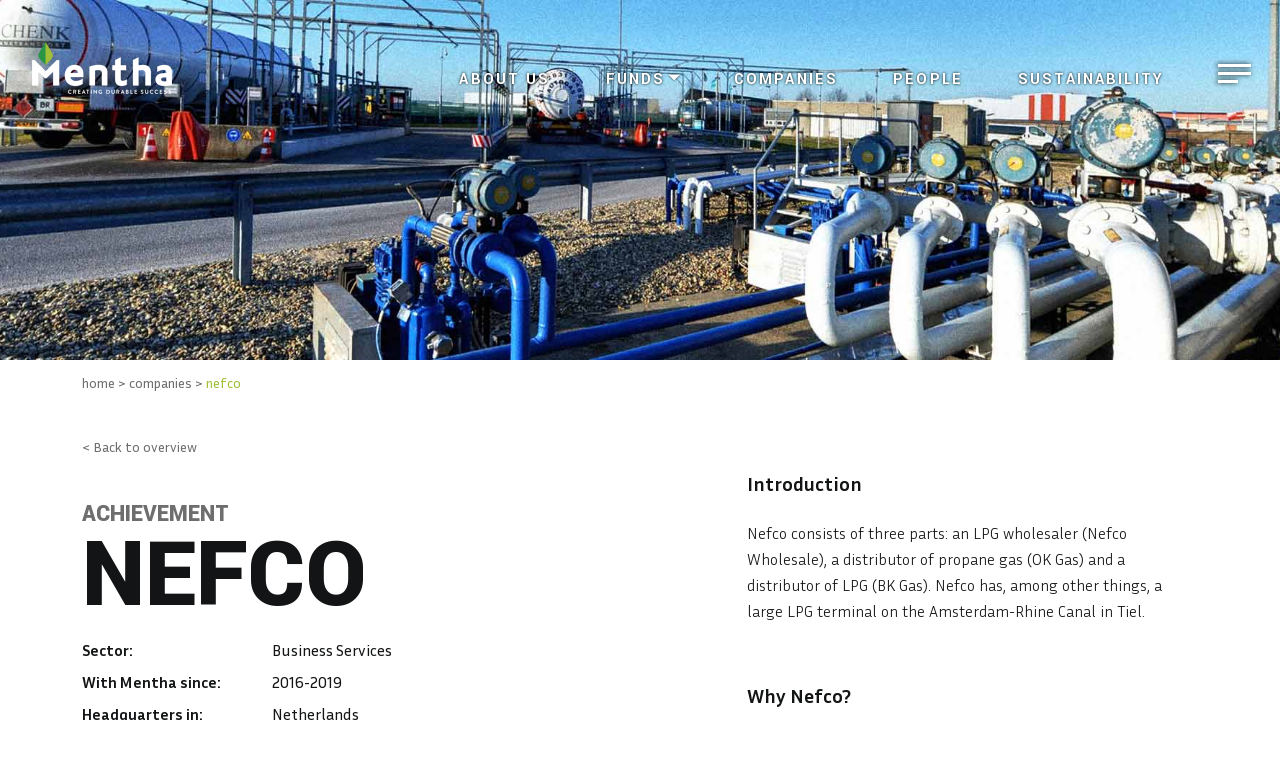

--- FILE ---
content_type: text/css; charset=utf-8
request_url: https://mentha.eu/wp-content/themes/mentha/css/theme.min.css
body_size: 7943
content:
@charset "UTF-8";body{line-height:1}nav ul{list-style:none}a{margin:0;padding:0;font-size:100%;vertical-align:baseline;background:0 0}::-moz-selection{background:#b3d4fc;text-shadow:none}::selection{background:#b3d4fc;text-shadow:none}*{outline:0!important}img{max-width:100%;height:auto}table{border-collapse:collapse;border-spacing:0}hr{display:block;height:1px;border:0;border-top:1px solid #131415;margin:1em 0;padding:0}input,select{vertical-align:middle}.nobr{white-space:nowrap}.tfn{transform:none!important}.pointer{cursor:pointer!important}.dbb{border:1px solid red!important}.square:before{content:"";display:block;padding-top:100%}.backnav-top a,.backnav-top a:hover{font-size:14px;color:#6e6e6e;text-decoration:none!important}.backnav-bottom a,.backnav-bottom a:hover{font-size:16px;font-weight:700;color:#a1bf34;text-decoration:none!important}@media (min-width:1400px){.container,.container-lg,.container-md,.container-sm,.container-xl,.container-xxl{max-width:1140px!important}}h1,h2,h3,h4,h5{font-family:Yantramanav,sans-serif!important;text-transform:uppercase!important;font-weight:900!important}h2.std{font-size:40px;text-transform:uppercase;font-weight:700;line-height:90%}h3.std{font-size:40px;text-transform:uppercase;font-weight:700;line-height:115%}@media (min-width:576px){h2.std{font-size:60px}}@media (min-width:768px){h2.std{font-size:70px}}@media (min-width:992px){h2.std{font-size:80px;font-weight:900!important}}p a{color:#289646!important;text-decoration:underline!important;font-weight:700!important}body{color:#131415!important;font-family:"Inria Sans",sans-serif!important;overflow-x:hidden}li,p{font-size:18px;line-height:165%;font-family:"Inria Sans",sans-serif;font-weight:300}@media (min-width:576px){li,p{font-size:16px}}#content li::marker{color:#a1bf34}.pos-rel{position:relative}.underline{text-decoration:underline}.lh-85{line-height:85%!important}.lh-100{line-height:100%!important}.fs-16{font-size:16px!important}.fs-18{font-size:15px!important}.fs-20{font-size:20px!important}.fs-24{font-size:20px!important;font-weight:900!important}.fs-30{font-size:30px!important}.fs-50{font-size:50px!important}.fs-70{font-size:40px!important;font-weight:900!important}.fs-100{font-size:50px!important;font-weight:900!important}.fw-300{font-weight:300!important}.fw-400{font-weight:400!important}.fw-900{font-weight:900!important}.text-menthablack{color:#131415}.text-antracit{color:#6e6e6e}.text-lightgreen{color:#a1bf34}.ff-hd{font-family:Yantramanav,sans-serif!important}.ff-bc{font-family:"Inria Sans",sans-serif}@media (min-width:576px){.fs-18{font-size:16px!important}.fs-24{font-size:21px!important}.fs-70{font-size:45px!important}.fs-100{font-size:60px!important}}@media (min-width:768px){.fs-18{font-size:17px!important}.fs-24{font-size:22px!important}.fs-70{font-size:50px!important}.fs-100{font-size:72px!important}}@media (min-width:992px){.fs-18{font-size:18px!important}.fs-24{font-size:23px!important}.fs-70{font-size:60px!important}.fs-100{font-size:85px!important}}@media (min-width:1200px){.fs-24{font-size:24px!important}.fs-70{font-size:70px!important}.fs-100{font-size:100px!important}}@media (max-width:575px){p{font-size:15px}.hero h1{font-size:10vw!important;font-weight:900!important}.fs-50{font-size:40px!important}.fs-30{font-size:25px!important}}.w-80{width:80%!important}.hr-container{display:flex}.hr-container .hr-line{width:100%;position:relative;top:-10px;border-bottom:1px solid rgba(0,0,0,.2)}.hr-container .mcr{width:30px}.hr-container .hr-icon{position:relative;top:11px;margin:0 60px}.home-duurzaamheid .hr-container .hr-line{border-bottom:1px solid rgba(255,255,255,.2)}.breadcrumbs{font-size:14px;color:#a1bf34}.breadcrumbs a,.breadcrumbs a:hover{color:#6e6e6e;text-decoration:none!important}.breadcrumbs span.sep{color:#6e6e6e}.backhoverscale{transition:all .4s}.backhoverscale:hover{background-size:120%}.bg-cover{background-repeat:no-repeat;background-position:center center;background-attachment:scroll;background-size:cover}.l1{font-family:Yantramanav,sans-serif;font-size:12vw;line-height:106%;text-align:left;font-weight:900}.l2{font-family:Yantramanav,sans-serif;color:#a1bf34;font-weight:900;font-size:16vw;line-height:88%;text-align:left}@media (min-width:576px){.text-sm-nowrap{white-space:nowrap!important}}@media (min-width:768px){.text-md-nowrap{white-space:nowrap!important}}@media (min-width:992px){.text-lg-nowrap{white-space:nowrap!important}}@media (min-width:1200px){.text-xl-nowrap{white-space:nowrap!important}}hr.hr-dark,hr.hr-light{opacity:1;background-color:transparent;border-color:#1f1f1f}hr.hr-light{border-color:#f1f1f1}.modal{z-index:10000000}.modal--close{position:absolute;right:15px;top:15px;z-index:5}.modal-dialog-scrollable .modal-body{overflow-x:hidden}.modal-backdrop{background-color:#131415}.modal-backdrop.show{opacity:.75}.modal-content{border-radius:0;border:0 none transparent}body.home #page{position:fixed;top:0;left:0;right:0;z-index:999}body:not(.home) #scroller{display:none}.hr-dots img{transform:none;width:120px;position:absolute;margin:0 auto;left:0;right:0}body.admin-bar.home #page{padding-top:46px}@media (min-width:783px){body.admin-bar.home #page{padding-top:32px}}#wpadminbar{position:absolute!important}button:focus{outline:0!important}.btn{font-family:Yantramanav,sans-serif!important;transition:unset;padding:12px 25px 10px 25px!important;text-transform:uppercase;letter-spacing:2.5px;font-weight:700!important;font-size:1.1rem!important;box-shadow:0 2px 10px 0 rgba(0,0,0,.15)}.btn-primary{background-color:#a1bf34!important;outline:0!important;border-radius:0!important;border:0!important;color:#fff!important;text-decoration:none!important}.btn-primary:hover{background-color:#8faa2c!important;border:0}.btn-primary:focus,.btn-primary:hover{box-shadow:none!important}.mt-3_5,.my-3_5{margin-top:2rem!important}.mb-3_5,.my-3_5{margin-bottom:2rem!important}.mt-6,.my-6{margin-top:4rem!important}.mb-6,.my-6{margin-bottom:4rem!important}.mt-7,.my-7{margin-top:5rem!important}.mb-7,.my-7{margin-bottom:5rem!important}.mt-8,.my-8{margin-top:6rem!important}.mb-8,.my-8{margin-bottom:6rem!important}.mt-9,.my-9{margin-top:7rem!important}.mb-9,.my-9{margin-bottom:7rem!important}.mt-10,.my-10{margin-top:8rem!important}.mb-10,.my-10{margin-bottom:8rem!important}.pt-6,.py-6{padding-top:4rem!important}.pb-6,.py-6{padding-bottom:4rem!important}.pt-7,.py-7{padding-top:5rem!important}.pb-7,.py-7{padding-bottom:5rem!important}.pt-8,.py-8{padding-top:6rem!important}.pb-8,.py-8{padding-bottom:6rem!important}.pt-9,.py-9{padding-top:7rem!important}.pb-9,.py-9{padding-bottom:7rem!important}.pt-10,.py-10{padding-top:8rem!important}.pb-10,.py-10{padding-bottom:8rem!important}@media (min-width:576px){.mt-sm-3_5,.my-sm-3_5{margin-top:2rem!important}.mb-sm-3_5,.my-sm-3_5{margin-bottom:2rem!important}.mt-sm-6,.my-sm-6{margin-top:4rem!important}.mb-sm-6,.my-sm-6{margin-bottom:4rem!important}.mt-sm-7,.my-sm-7{margin-top:5rem!important}.mb-sm-7,.my-sm-7{margin-bottom:5rem!important}.mt-sm-8,.my-sm-8{margin-top:6rem!important}.mb-sm-8,.my-sm-8{margin-bottom:6rem!important}.mt-sm-9,.my-sm-9{margin-top:7rem!important}.mb-sm-9,.my-sm-9{margin-bottom:7rem!important}.mt-sm-10,.my-sm-10{margin-top:8rem!important}.mb-sm-10,.my-sm-10{margin-bottom:8rem!important}.pt-sm-6,.py-sm-6{padding-top:4rem!important}.pb-sm-6,.py-sm-6{padding-bottom:4rem!important}.pt-sm-7,.py-sm-7{padding-top:5rem!important}.pb-sm-7,.py-sm-7{padding-bottom:5rem!important}.pt-sm-8,.py-sm-8{padding-top:6rem!important}.pb-sm-8,.py-sm-8{padding-bottom:6rem!important}.pt-sm-9,.py-sm-9{padding-top:7rem!important}.pb-sm-9,.py-sm-9{padding-bottom:7rem!important}.pt-sm-10,.py-sm-10{padding-top:8rem!important}.pb-sm-10,.py-sm-10{padding-bottom:8rem!important}}@media (min-width:768px){.mt-md-3_5,.my-md-3_5{margin-top:2rem!important}.mb-md-3_5,.my-md-3_5{margin-bottom:2rem!important}.mt-md-6,.my-md-6{margin-top:4rem!important}.mb-md-6,.my-md-6{margin-bottom:4rem!important}.mt-md-7,.my-md-7{margin-top:5rem!important}.mb-md-7,.my-md-7{margin-bottom:5rem!important}.mt-md-8,.my-md-8{margin-top:6rem!important}.mb-md-8,.my-md-8{margin-bottom:6rem!important}.mt-md-9,.my-md-9{margin-top:7rem!important}.mb-md-9,.my-md-9{margin-bottom:7rem!important}.mt-md-10,.my-md-10{margin-top:8rem!important}.mb-md-10,.my-md-10{margin-bottom:8rem!important}.pt-md-6,.py-md-6{padding-top:4rem!important}.pb-md-6,.py-md-6{padding-bottom:4rem!important}.pt-md-7,.py-md-7{padding-top:5rem!important}.pb-md-7,.py-md-7{padding-bottom:5rem!important}.pt-md-8,.py-md-8{padding-top:6rem!important}.pb-md-8,.py-md-8{padding-bottom:6rem!important}.pt-md-9,.py-md-9{padding-top:7rem!important}.pb-md-9,.py-md-9{padding-bottom:7rem!important}.pt-md-10,.py-md-10{padding-top:8rem!important}.pb-md-10,.py-md-10{padding-bottom:8rem!important}}@media (min-width:992px){.mt-lg-3_5,.my-lg-3_5{margin-top:2rem!important}.mb-lg-3_5,.my-lg-3_5{margin-bottom:2rem!important}.mt-lg-6,.my-lg-6{margin-top:4rem!important}.mb-lg-6,.my-lg-6{margin-bottom:4rem!important}.mt-lg-7,.my-lg-7{margin-top:5rem!important}.mb-lg-7,.my-lg-7{margin-bottom:5rem!important}.mt-lg-8,.my-lg-8{margin-top:6rem!important}.mb-lg-8,.my-lg-8{margin-bottom:6rem!important}.mt-lg-9,.my-lg-9{margin-top:7rem!important}.mb-lg-9,.my-lg-9{margin-bottom:7rem!important}.mt-lg-10,.my-lg-10{margin-top:8rem!important}.mb-lg-10,.my-lg-10{margin-bottom:8rem!important}.pt-lg-6,.py-lg-6{padding-top:4rem!important}.pb-lg-6,.py-lg-6{padding-bottom:4rem!important}.pt-lg-7,.py-lg-7{padding-top:5rem!important}.pb-lg-7,.py-lg-7{padding-bottom:5rem!important}.pt-lg-8,.py-lg-8{padding-top:6rem!important}.pb-lg-8,.py-lg-8{padding-bottom:6rem!important}.pt-lg-9,.py-lg-9{padding-top:7rem!important}.pb-lg-9,.py-lg-9{padding-bottom:7rem!important}.pt-lg-10,.py-lg-10{padding-top:8rem!important}.pb-lg-10,.py-lg-10{padding-bottom:8rem!important}}@media (min-width:1200px){.mt-xl-3_5,.my-xl-3_5{margin-top:2rem!important}.mb-xl-3_5,.my-xl-3_5{margin-bottom:2rem!important}.mt-xl-6,.my-xl-6{margin-top:4rem!important}.mb-xl-6,.my-xl-6{margin-bottom:4rem!important}.mt-xl-7,.my-xl-7{margin-top:5rem!important}.mb-xl-7,.my-xl-7{margin-bottom:5rem!important}.mt-xl-8,.my-xl-8{margin-top:6rem!important}.mb-xl-8,.my-xl-8{margin-bottom:6rem!important}.mt-xl-9,.my-xl-9{margin-top:7rem!important}.mb-xl-9,.my-xl-9{margin-bottom:7rem!important}.mt-xl-10,.my-xl-10{margin-top:8rem!important}.mb-xl-10,.my-xl-10{margin-bottom:8rem!important}.pt-xl-6,.py-xl-6{padding-top:4rem!important}.pb-xl-6,.py-xl-6{padding-bottom:4rem!important}.pt-xl-7,.py-xl-7{padding-top:5rem!important}.pb-xl-7,.py-xl-7{padding-bottom:5rem!important}.pt-xl-8,.py-xl-8{padding-top:6rem!important}.pb-xl-8,.py-xl-8{padding-bottom:6rem!important}.pt-xl-9,.py-xl-9{padding-top:7rem!important}.pb-xl-9,.py-xl-9{padding-bottom:7rem!important}.pt-xl-10,.py-xl-10{padding-top:8rem!important}.pb-xl-10,.py-xl-10{padding-bottom:8rem!important}}@media (min-width:1400px){.mt-xxl-3_5,.my-xxl-3_5{margin-top:2rem!important}.mb-xxl-3_5,.my-xxl-3_5{margin-bottom:2rem!important}.mt-xxl-6,.my-xxl-6{margin-top:4rem!important}.mb-xxl-6,.my-xxl-6{margin-bottom:4rem!important}.mt-xxl-7,.my-xxl-7{margin-top:5rem!important}.mb-xxl-7,.my-xxl-7{margin-bottom:5rem!important}.mt-xxl-8,.my-xxl-8{margin-top:6rem!important}.mb-xxl-8,.my-xxl-8{margin-bottom:6rem!important}.mt-xxl-9,.my-xxl-9{margin-top:7rem!important}.mb-xxl-9,.my-xxl-9{margin-bottom:7rem!important}.mt-xxl-10,.my-xxl-10{margin-top:8rem!important}.mb-xxl-10,.my-xxl-10{margin-bottom:8rem!important}.pt-xxl-6,.py-xxl-6{padding-top:4rem!important}.pb-xxl-6,.py-xxl-6{padding-bottom:4rem!important}.pt-xxl-7,.py-xxl-7{padding-top:5rem!important}.pb-xxl-7,.py-xxl-7{padding-bottom:5rem!important}.pt-xxl-8,.py-xxl-8{padding-top:6rem!important}.pb-xxl-8,.py-xxl-8{padding-bottom:6rem!important}.pt-xxl-9,.py-xxl-9{padding-top:7rem!important}.pb-xxl-9,.py-xxl-9{padding-bottom:7rem!important}.pt-xxl-10,.py-xxl-10{padding-top:8rem!important}.pb-xxl-10,.py-xxl-10{padding-bottom:8rem!important}}.menu__toggler{position:fixed;top:59px;right:28px;z-index:1044!important;height:28px;width:34px;outline:0;cursor:pointer;display:flex;align-items:center;transition:top .3s ease-in-out}.menu__toggler span,.menu__toggler span::after,.menu__toggler span::before{position:absolute;content:"";width:33px;height:3px;background-color:#fff;transition:all .3s cubic-bezier(.77,0,.175,1);-webkit-box-shadow:-1px 0 5px 0 #131415;box-shadow:-1px 0 5px 0 #131415}.menu__toggler span::before{top:-8px}.menu__toggler span::after{top:8px;width:20px}.menu__toggler.active span::after{width:33px}.menu__toggler.active>span{background-color:transparent!important;box-shadow:none}.menu__toggler.active>span::after,.menu__toggler.active>span::before{background-color:#131415;top:0;box-shadow:none}.menu__toggler.active>span::before{transform:rotate(-225deg)}.menu__toggler.active>span::after{transform:rotate(225deg)}.menu--logo{width:140px;position:relative;left:15px;top:9px}a.nav-link{font-family:"Inria Sans",sans-serif;color:#fff;text-transform:uppercase}.menu__backdrop{position:fixed;top:0;bottom:0;left:0;right:0;background-color:#131415;z-index:1043;visibility:collapse;opacity:0;transition:opacity .2s ease-in-out}@media (min-width:576px){.menu__backdrop.fading{visibility:visible}body.menu-open .menu__backdrop{visibility:visible;transition:opacity .4s ease-in-out;opacity:.75}}.menu{-webkit-box-shadow:-1px 0 7px 0 #a9a9a9;box-shadow:-1px 0 7px 0 #a9a9a9;right:-102%;padding:3px 33px 0 0;position:fixed;z-index:1044;top:0;bottom:0;background:#fff;width:100%;height:100%;transition:.3s right cubic-bezier(.77,0,.175,1);user-select:none}.menu.active{right:0}.menu ul{padding-top:115px;list-style-type:none;transition:padding-top .3s ease-in-out}.menu a{padding:8px 0;color:#131415!important;text-align:right;text-transform:uppercase;font-size:30px;font-weight:900;font-family:Yantramanav,sans-serif;line-height:1.5}.menu a.wpml-ls-item{padding:0!important}.menu li a:hover,.menu li.current-menu-item a{color:#a1bf34!important}.menu p{font-size:1.4rem;margin-bottom:1rem}@media (min-width:576px){.menu{width:420px}}@media (max-height:640px){.menu a{padding:4px 0}}@media (max-height:575px){.menu a{padding:2px 0}}@media (max-height:545px){.menu a{padding:0}}.topmenu_bar{position:fixed;z-index:1040;top:0;transition:all .3s ease-in-out;box-shadow:none;padding:35px 0 15px 0}#topmenu{position:absolute;top:59px;right:80px;z-index:1041;transition:top .3s ease-in-out;user-select:none}#topmenu li{display:inline-block;padding-right:20px}#topmenu li.current_page_item a{color:#a1bf34!important}#topmenu a{font-family:Yantramanav,sans-serif;letter-spacing:2.14px;color:#fff;text-decoration:none;font-weight:700!important;text-shadow:0 0 3px #000;transition:all .2s ease-in-out}#topmenu a:hover{color:#a1bf34!important}@media (max-width:1064px){#topmenu li{padding-right:0!important}}@media (max-width:950px){#topmenu{display:none!important}}.navbar-brand{position:relative;display:inline-block;margin:7px auto 0 20px;background-position:left top}.navbar-brand,.navbar-brand::after,.navbar-brand::before{width:140px;height:52px;background-repeat:no-repeat;background-size:140px auto;background-image:url(../img/logo_mentha_280lwb.png)}.navbar-brand::after,.navbar-brand::before{content:"";position:absolute;left:0;top:0;opacity:1;transition:opacity .3s ease-in-out}.navbar-brand::before{background-position:left center}.navbar-brand::after{background-position:left bottom;opacity:0}body.menu-sticky .navbar-brand::before{opacity:0}body.menu-sticky .navbar-brand::after{opacity:.55}@media (min-width:576px){.navbar-brand{margin-left:32px}}@media (min-width:1300px){.navbar-brand{margin-left:75px}}body.menu-sticky .topmenu_bar{padding-top:2px!important;background-color:#fff;box-shadow:0 2px 4px 0 rgba(0,0,0,.2)}body.menu-sticky #topmenu,body.menu-sticky .menu__toggler{top:26px}body.menu-sticky #topmenu a{color:#000;text-shadow:none}body.menu-sticky .menu__toggler span,body.menu-sticky .menu__toggler span::after,body.menu-sticky .menu__toggler span::before{-webkit-box-shadow:none;box-shadow:none;background-color:#000}body.menu-sticky .menu ul{padding-top:82px}#flags_language_selector img{margin:0;border:0}#menu-item-dropdown-wpml-ls-2-nl{display:none!important}#menu-item-dropdown-wpml-ls-2-en{display:none!important}.hero{position:relative;overflow:hidden!important;height:360px}.hero video{position:absolute;left:50%;top:50%;min-width:100%;min-height:100%;-webkit-transform:translate(-50%,-50%);-moz-transform:translate(-50%,-50%);-ms-transform:translate(-50%,-50%);transform:translate(-50%,-50%);width:100%;object-fit:cover;object-position:center center;z-index:0}.hero--inner{position:absolute}.hero .hero--streamer{width:80%;max-width:900px}.hero h1{font-size:65px;text-transform:uppercase}@media (max-width:575px){.hero--inner{padding:0!important}}@media (max-width:991px){.hero{height:300px}}@media (min-width:576px){body.home .hero{height:550px}}.vimeo-container{padding:0;width:100%;height:100%;overflow:hidden;position:relative}iframe{box-sizing:border-box;width:177.77777778vh;height:calc(56.25vw + 10px);min-width:100%;min-height:calc(100% + 10px);position:absolute;left:50%;top:auto;bottom:-10px;transform:translateX(-50%)}.btn_hero_scrolldown{position:relative;margin-top:-16px;text-align:center}.btn_hero_scrolldown img{width:70px}@keyframes move{25%{opacity:1 translateY(10px)}33%{opacity:1;transform:translateY(30px)}67%{opacity:1;transform:translateY(40px)}100%{opacity:1;transform:translateY(45px)}}body.single-vacancies .hero{-webkit-filter:grayscale(100%);filter:grayscale(100%)}section.section-home-cases-overview .case{position:relative;cursor:pointer;overflow:hidden}section.section-home-cases-overview .case p{line-height:150%}section.section-home-cases-overview .case h2{font-size:40px;font-weight:700;line-height:85%;text-transform:uppercase}section.section-home-cases-overview .case:nth-child(even) .btn-primary{background-color:#fff!important;color:#000!important;border:2px solid #fff!important}section.section-home-cases-overview .case:nth-child(even) .btn-primary:hover{background-color:transparent!important;color:#fff!important;border:2px solid #fff!important}section.section-home-cases-overview .case:nth-child(odd) .btn{background-color:transparent!important;color:#fff!important;border:2px solid #fff!important}section.section-home-cases-overview .case:nth-child(odd) .btn:hover{background-color:#fff!important;color:#000!important;border:2px solid #fff!important}section.section-home-cases-overview .case .caseback{position:relative}section.section-home-cases-overview .case .caseback::before{content:"";position:absolute;left:0;right:0;top:0;bottom:0;background:linear-gradient(0deg,rgba(0,0,0,.9) 0,rgba(0,0,0,0) 75%)}section.section-home-cases-overview .case .caseback .container{position:relative}section.section-home-cases-overview .section-home-cases-overview-case-info-container{height:150px}section.section-home-cases-overview .section-home-cases-overview-case-info-container h2{font-size:40px;margin:0;font-weight:900}@media (min-width:576px){section.section-home-cases-overview .section-home-cases-overview-case-info-container{height:300px}section.section-home-cases-overview .section-home-cases-overview-case-info-container h2{font-size:60px}}@media (min-width:768px){section.section-home-cases-overview .section-home-cases-overview-case-info-container h2{font-size:60px}}@media (min-width:992px){section.section-home-cases-overview .section-home-cases-overview-case-info-container{height:500px}section.section-home-cases-overview .section-home-cases-overview-case-info-container h2{font-size:118px}}#keyword{border:1px solid #ccc;border-width:0 0 1px 0;width:250px;max-width:calc(100% - 25px)}#search{position:relative;left:0;cursor:pointer}#search img{width:20px;height:20px;position:relative;top:1px}#content_cases{min-height:500px;margin:3rem auto 3rem auto}.cases-container{margin-bottom:3rem;padding-bottom:3rem;border-bottom:1px solid rgba(0,0,0,.2)}.cases-container:last-child{border-bottom:0}.cases-container .cases-container--image{height:200px!important}.cases-container .col-left{text-align:left!important;order:2}.cases-container .col-left .btn,.cases-container .col-left .cases-container--button{text-align:center}.cases-container .col-right{text-align:left!important;order:1}.single-companies .company-info a{color:#a1bf34}.company-content strong{font-weight:700!important;font-size:20px;padding-bottom:8px;display:inline-block}.filters-cases-row{user-select:none}.filters-cases-menus{position:relative}.filters-cases{display:flex;flex-wrap:wrap}.filter-dd{position:relative;overflow:visible}.filter-dd>div{border:1px solid rgba(0,0,0,.15);box-shadow:0 2px 4px 0 rgba(0,0,0,.2);padding:10px;background-color:#fff;position:absolute;min-width:200px;left:20px;top:35px;display:none;z-index:999}.filters-cases-sort #dd_company_sort{left:auto;right:0;min-width:50px}.filters-cases-menus.filtershow-1>.filters-cases>div:nth-child(1)>div,.filters-cases-menus.filtershow-2>.filters-cases>div:nth-child(2)>div,.filters-cases-menus.filtershow-3>.filters-cases>div:nth-child(3)>div,.filters-cases-menus.filtershow-4>.filters-cases>div:nth-child(4)>div,.filtershow-sort .filters-cases-sort #dd_company_sort{display:block}.filters-cases-row button{position:relative;border:0 none transparent;background-color:transparent;display:block;color:#131415;font-size:18px;transition:color .1s ease-in-out;padding:10px;width:100%;text-align:left;white-space:nowrap;line-height:1.5}.filters-cases-row button:focus,.filters-cases-row button:hover{color:#a1bf34!important}.filters-cases-row button.dd-toggle{padding:0 40px 0 0}.filters-cases-row button.dd-toggle:not(.dd-toggle-top)::after{top:9px}.filters-cases-row button.dd-toggle.filtered::after{top:3px;right:3px}.filters-cases-row button.dd-back::after,.filters-cases-row button.dd-toggle::after{content:"";position:absolute;left:auto;right:10px;top:19px;width:8px;height:8px;border:2px solid #a1bf34;border-width:0 0 2px 2px;transform:rotate(-45deg)}.filters-cases-row.filters-cases-sort button.sel{color:#a1bf34!important}button.dd-toggle.dd-toggle-sort::after,button.dd-toggle.dd-toggle-top::after{right:0}button.dd-toggle.dd-toggle-sort{text-decoration:underline;color:#a1bf34!important}button.dd-toggle>span{display:block;transition:color .1s ease-in-out}button.dd-toggle.filtered>span{color:#131415!important}button.dd-toggle.filtered>span:hover{color:#a1bf34!important}button.dd-toggle.filtered::after{content:"✖";top:3px;transform:rotate(0);border-width:0;font-size:16px}.filters-cases-menus button.sel{color:#a1bf34!important}.filters-cases-menus button.dd-back{font-weight:700;text-align:center;border-bottom:1px solid rgba(0,0,0,.3);padding:10px;margin-bottom:5px;display:none}.filters-cases-menus button.dd-back::after{border-width:2px 0 0 2px;left:10px;top:21px;right:auto}.filters-cases-menus.filtershow-1>.filters-cases>div:nth-child(1)>button.dd-toggle:not(.filtered)::after,.filters-cases-menus.filtershow-2>.filters-cases>div:nth-child(2)>button.dd-toggle:not(.filtered)::after,.filters-cases-menus.filtershow-3>.filters-cases>div:nth-child(3)>button.dd-toggle:not(.filtered)::after,.filters-cases-menus.filtershow-4>.filters-cases>div:nth-child(4)>button.dd-toggle:not(.filtered)::after,.filters-cases-mobile:not(.filtershow-no) button.dd-toggle::after,.filtershow-sort .filters-cases-sort button.dd-toggle::after{border-width:2px 2px 0 0;top:13px}.filters-cases-mobile button.dd-toggle::after{top:10px}.filters-cases-row.filters-cases-sort #dd_company_sort button{padding:10px;text-align:center}#dd_company_sort button.sel{pointer-events:none!important}.filters-cases-sort span{font-size:18px;display:inline-block;padding-right:5px}.filters-active{text-align:center;display:flex;flex-direction:column}.filters-active button{display:inline-block;width:auto;align-self:center;padding:5px 25px 5px 5px;color:#a1bf34!important}.filters-active button::after{content:"✖";position:absolute;left:auto;right:0;top:7px;font-size:16px;color:#131415!important;transition:color .1s ease-in-out}.filters-active button:hover::after{color:#a1bf34!important}@media (max-width:767px){.filters-cases{display:block;position:absolute;width:auto;left:10px;right:10px;top:0;padding:0;z-index:999}.filters-cases-row.filters-cases-menus button{white-space:normal}.filters-cases-menus.filtershow-0>.filters-cases{border:1px solid rgba(0,0,0,.15);box-shadow:0 2px 4px 0 rgba(0,0,0,.2);padding:10px;background-color:#fff}.filters-cases-menus>button.dd-toggle{display:block;padding:0 40px 0 0!important;width:100%;text-align:left;white-space:nowrap}.filters-cases-menus>button.dd-toggle:not(.filtered)::after{top:21px;border-width:0 2px 2px 0}.filters-cases-menus>button.dd-toggle.filtered::after{right:12px;top:13px}.filters-cases-menus:not(.filtershow-0) .dd-toggle{display:none!important}.filters-cases-menus button.dd-back{display:block}button.dd-toggle>span{padding:10px 0 10px 10px}.filter-dd>div:not(#dd_company_sort){width:auto;left:0;right:0;top:0}.col-auto.filters-cases-sort{width:100%;text-align:center;margin-top:30px}.col-auto.filters-cases-sort span{font-weight:700;display:block;text-align:center}#dd_company_sort{display:flex;flex-wrap:wrap;position:relative;top:0;border:0 none transparent;box-shadow:none;margin-top:5px;z-index:1}#dd_company_sort button{white-space:nowrap;width:auto;display:inline-block;padding:0 15px 0 15px;line-height:1.2}#dd_company_sort button:not(:last-child){border-right:1px solid rgba(0,0,0,.3)}#dd_company_sort button:first-child{padding-left:0}#dd_company_sort button:last-child{padding-right:0}.dd-toggle-sort{display:none!important}}@media (min-width:768px){.cases-container .col-left .cases-container--button{text-align:inherit}.cases-container:nth-child(even) .col-left{order:2;text-align:right!important}.cases-container:nth-child(even) .col-right,.cases-container:nth-child(odd) .col-left{order:1}.cases-container:nth-child(odd) .col-right{order:2}.cases-container .cases-container--image{height:100%!important}#content_cases{margin:4rem auto 4rem auto}.row.cases-container{margin-bottom:4rem;padding-bottom:4rem}.filter-dd:not(:last-child){margin-right:40px}.filters-cases-menus button.dd-toggle{padding:0 20px 0 0;margin-bottom:5px}.filters-cases-menus button.dd-toggle::after{right:0}.filters-cases-mobile{display:none}#dd_company_sort button{text-align:center}.filters-active{display:none}}@media (min-width:992px){#content_cases{margin:6rem auto 6rem auto}.row.cases-container{margin-bottom:6rem;padding-bottom:6rem}}.cat{text-transform:uppercase}.cat.active{color:#289646!important}.cat.achievement{color:#6e6e6e!important}@media (min-width:768px){.section-team div[class^=col]{padding:5px}}.btn-contributions,.btn-teammember{margin-bottom:15px;padding:5px!important;position:relative;transition:all .3s linear;cursor:pointer}.btn-contributions img,.btn-teammember img{width:100%}.btn-teammember.mentha::after{content:"";display:block;position:absolute;width:60px;height:60px;top:0;left:auto;right:0;z-index:10;background-color:#fff;text-align:center;background-repeat:no-repeat;background-position:center center;background-image:url(../img/icons/icon_mentha.png);background-size:20px auto}.btn-teammember h3{font-size:20px;position:absolute;z-index:9;left:20px;right:20px;top:auto;bottom:5px;padding:15px 10px 15px 10px!important;margin:0;text-transform:uppercase;text-align:center;background-color:#fff;color:#000}.btn-teammember.btn-moreinfo>a{display:block;text-decoration:none!important;text-align:center;font-size:26px;font-weight:300;line-height:1.3;color:#fff;background-color:#289646;padding:30px 15px 110px 15px;margin:0}.btn-teammember.btn-moreinfo>a>span{background-color:#fff;color:#000;font-size:16px;font-weight:700;display:block;padding:10px 30px 10px 30px;position:absolute;top:auto;bottom:40px;left:50%;transform:translateX(-50%);white-space:nowrap}@media (max-width:575px){#teammembers .container{max-width:340px!important}}@media (min-width:576px){.btn-contributions,.btn-teammember{margin-bottom:0}.btn-teammember h3{left:5px;right:5px;top:5px;padding:20px 10px 20px 10px!important;background-color:rgba(0,0,0,.3);color:#fff;opacity:0;transition:opacity .2s ease-in-out;display:flex;justify-content:center;align-items:flex-end;z-index:11}.btn-teammember img{transition:filter .2s ease-in-out;-webkit-filter:grayscale(0);-moz-filter:grayscale(0);filter:grayscale(0)}.btn-teammember:hover h3{opacity:1}.btn-teammember:hover img{-webkit-filter:grayscale(100%);-moz-filter:grayscale(100%);filter:grayscale(100%)}.btn-teammember.btn-moreinfo>a{font-size:21px;position:absolute;left:5px;right:5px;top:5px;bottom:5px;padding-bottom:30px}.btn-teammember.btn-moreinfo::before{content:"";display:block;padding-top:calc(100% - 10px)}}@media (min-width:1200px){.btn-teammember.btn-moreinfo>a{font-size:26px}}.btn.dropdown-toggle{box-shadow:none!important;text-transform:none;padding:0 2px 0 0!important;color:#131415!important;font-family:"Inria Sans",sans-serif!important;font-size:18px!important;font-weight:400!important;letter-spacing:normal}.btn.dropdown-toggle::after{width:8px;height:8px;border:2px solid #a1bf34;border-width:0 2px 2px 0;transform:rotate(45deg);vertical-align:.1em}.btn.dropdown-toggle.show::after{border-width:2px 0 0 2px;vertical-align:-.1em}.dropdown-menu{border-radius:0;box-shadow:0 2px 4px 0 rgba(0,0,0,.2);width:250px;margin-left:20px!important;padding:10px}.dropdown-menu li{padding:10px 10px 10px 10px}.dropdown-menu li a{color:#131415;text-decoration:none!important;font-size:18px;transition:color .1s ease-in-out}.dropdown-menu li a.active,.dropdown-menu li a:hover{color:#a1bf34!important}.dropdown-menu li:first-child a{position:relative;display:inline-block;overflow:visible;padding-right:20px}.dropdown-menu li:first-child a::after{content:"";display:block;background-repeat:no-repeat;background-position:center center;background-image:url(../img/icons/icon_mentha.png);background-size:14px auto;position:absolute;left:auto;right:0;top:-1px;width:14px;height:21px}@media (min-width:576px){.dropdown-menu{flex-direction:row!important;flex-wrap:wrap;width:500px}.dropdown-menu.show{display:flex!important}.dropdown-menu li{width:50%}}section.section-investeringsportfolio p{font-weight:0}.section-investeringsportfolio-logos .col{text-align:center}.section-investeringsportfolio-logos .col>a{display:inline-block;margin:auto;max-width:250px}.section-investeringsportfolio-logos .col>a>img{-webkit-filter:grayscale(100%);-moz-filter:grayscale(100%);filter:grayscale(100%);transition:filter .2s ease-in-out}.section-investeringsportfolio-logos .col>a:hover>img{-webkit-filter:grayscale(0);-moz-filter:grayscale(0);filter:grayscale(0)}.section-streamer h2{font-size:40px;font-weight:500}.section-streamer h3{font-size:20px;font-weight:300}@media (min-width:576px){.section-streamer h2{font-size:60px}.section-streamer h3{font-size:30px}}section.section-fullwidthimage{height:200px!important}@media (min-width:576px){section.section-fullwidthimage{height:300px!important}}@media (min-width:992px){section.section-fullwidthimage{height:350px!important}}.section-onsteam--container{position:relative}.section-onsteam p{color:#6e6e6e}.news-lead .news-lead--inner{position:absolute;background-color:#fffbfb;display:inline-block;padding:20px;bottom:0;right:0;width:50%;overflow:hidden}.news-lead .news-lead--container{height:600px;position:relative}.news-lead--inner-excerpt{overflow:hidden;display:-webkit-box;-webkit-line-clamp:5;-webkit-box-orient:vertical}@media (max-width:767px){.news-lead--inner-excerpt{display:none}}#newsfilter{line-height:200%}#newsfilter .meer,#newsfilter .sort,#newsfilter .year{cursor:pointer!important}#newsfilter .fw-bolder{color:#a1bf34;position:relative}#newsfilter .fw-bolder:before{content:">";color:#a1bf34;font-weight:700;position:absolute;left:-15px;top:-1px}#newsfilter span.fw-bolder:before{top:-8px}#content_newsitems a{color:#131415;text-decoration:none!important}.newscontainer{padding:15px!important}@media (min-width:768px){.newscontainer{padding:0 15px!important}}.section-introbasic p{color:#131415}.section-headerandtext h2 br{display:none!important}@media (min-width:769px){.section-headerandtext h2 br{display:block!important}}section.section-contact h3{color:#131415}section.section-contact h4{font-size:18px;text-transform:unset!important;color:#a1bf34}section.section-contact p:last-child{margin:0}.vacancydetails{color:#131415}section.section-footer{overflow:hidden;background-color:#6e6e6e}section.section-footer .section-footer-address-container{color:#fff;font-family:"Inria Sans",sans-serif;letter-spacing:.5px;line-height:280%;font-weight:300}section.section-footer a{color:#fff;text-decoration:none!important}section.section-footer .section-footer-links{background-color:#131415}section.section-footer .section-footer-links a{color:#fff!important;font-family:"Inria Sans",sans-serif;font-size:14px!important;font-weight:400!important;text-decoration:none!important;letter-spacing:.44px}section.section-footer .section-footer-links a:first-child{padding-right:10px}section.section-footer .section-footer-links a:last-child{padding-left:10px}section.section-footer .section-footer-links a:hover{text-decoration:underline!important}section.section-footer .section-footer-links ul{padding:0;margin:0}section.section-footer .section-footer-links ul li{display:inline-block}section.section-footer .section-footer--logo{width:200px}@media (max-width:575px){.section-footer .row:last-child{margin:0 -32px 0 -32px}}section.container-footer-info{background-color:#1f1f1f}.footer-info{color:#fff;background-color:#1f1f1f}.footer-info h3{text-transform:none!important}.footer-info h4{font-size:18px;text-transform:none!important;color:#a1bf34}.footer-info p{line-height:180%}.footer-info.footer-info i.fa{font-size:20px;margin-right:15px}.footer-info a:focus{color:#a1bf34!important}.footer-info-sitemap{padding-left:40px;line-height:180%}.footer-info-sitemap ul{padding:0;list-style-type:none}.footer-info-sitemap a{color:#fff;text-transform:none!important;padding:0!important}.footer-address a{font-weight:400!important}.footer-address a,.footer-info a{color:#fff!important;text-decoration:none!important}.footer-address a:hover,.footer-info a:hover{text-decoration:underline!important}@media (max-width:992px){.footer-info p{font-size:14px!important}}@media (max-width:768px){.footer-info p{font-size:15px!important}}.teammember-container .nav-pills .nav-link{background-color:#e9e9e9!important;padding:5px 20px 6px 20px;color:#6e6e6e;border-radius:5px 5px 0 0}.teammember-container .nav-pills .nav-link.active{background-color:#289646!important;border-color:#289646!important;color:#fff}.teammember-container .nav-pills li.nav-item{margin-right:9px}.teammember-container .nav-pills li.nav-item:first-child .nav-link{border-left-width:1px}.teammember-container #pills-tab{border-bottom:1px solid #e9e9e9}.teammember-container .cst{display:flex;flex-wrap:wrap}.teammember-container .cst strong{width:100%}.teammember-container .cst a{color:#6e6e6e;line-height:1.5}.teammember-container .cst a:not(:last-child){margin-right:20px}.teammember-container .tab-content{height:150px;overflow-y:auto}.teammember-container .tab-pane{line-height:1.5;font-weight:300!important}@media (max-width:480px){.teammember-container #pills-tab{border:0}.teammember-container #pills-tab li.nav-item{margin-right:0;display:block;width:100%}.teammember-container .nav-pills .nav-link{border-width:0 1px 1px 1px;width:100%;margin-bottom:5px}.teammember-container .nav-pills li.nav-item:first-child .nav-link{border-top-width:1px}}.teammember-container--socials a{display:inline-block;margin-right:17px;width:30px;height:30px;background-repeat:no-repeat;background-position:center center;background-size:30px 30px}.teammember-container--socials a:last-child{margin-right:0}.teammember-container--socials a.icon-twitter{background-image:url(../img/icons/icon_twitter.png)}.teammember-container--socials a.icon-instagram{background-image:url(../img/icons/icon_instagram.png)}.teammember-container--socials a.icon-linkedin{background-image:url(../img/icons/icon_linkedin.png)}.teammember-container--socials a.icon-mail{background-image:url(../img/icons/icon_mail.png)}.accordion-button{padding:0;font-size:24px}.accordion-button::before{content:"\f146";font-family:FontAwesome;color:#289646;background-image:none;padding-right:12px;top:-1px;position:relative}.accordion-button.collapsed::before{content:"\f0fe"}.accordion-button::after{content:none!important}.accordion-button:not(.collapsed){color:#131415;background:0 0;box-shadow:none}.accordion-button:focus{border:none;outline:0;box-shadow:none}.accordion-header{margin:16px 0}.accordion-body{padding:0 0 2px 34px}.accordion-item{border:0;margin:20px 0;border-bottom:1px solid #ccc}[class*=onshow-]{transform-origin:center center;transition:transform 1s ease-in-out}.onshow-flipleft{transform-origin:right center;transform:rotateY(-90deg)}.onshow-flipright{transform-origin:left center;transform:rotateY(90deg)}.onshow-flipy{transform-origin:center center;transform:rotateY(360deg)}.onshow-flipleft.shown,.onshow-flipright.shown,.onshow-flipy.shown{transform:rotateY(0)}.onshow-flipup{transform-origin:center bottom;transform:rotateX(-90deg)}.onshow-flipdown{transform-origin:center top;transform:rotateX(90deg)}.onshow-flipx{transform-origin:center center;transform:rotateX(360deg)}.onshow-flipdown.shown,.onshow-flipup.shown,.onshow-flipx.shown{transform:rotateX(0)}.onshow-moveright-20{transform:translateX(-20px)}.onshow-moveleft-20{transform:translateX(20px)}.onshow-moveup-20{transform:translateY(20px)}.onshow-movedown-20{transform:translateY(-20px)}.onshow-moveright-40{transform:translateX(-40px)}.onshow-moveleft-40{transform:translateX(40px)}.onshow-moveup-40{transform:translateY(40px)}.onshow-movedown-40{transform:translateY(-40px)}.onshow-revealleft{position:relative;display:inline-block}.onshow-revealleft::after{content:"";position:absolute;top:0;bottom:0;left:0;right:0;display:block;background-color:#fff;transition:left 1s linear}.onshow-revealleft.shown::after{left:100%}[class*=onshow-move].shown{transform:none!important}.teamimages{position:relative}.teamimages div{max-width:100%}.teamimages div:first-child{padding:0 0 15px 40px}.teamimages div:nth-child(2){padding:0 40px 0 0}.teamimages img{max-width:100%;transform-origin:center center;transition:transform 1s ease-in-out}.teamimages img:first-child{margin-right:15px}.teamimages1{transform:translate(-30px,-30px)}.teamimages2{transform:translate(0,-30px)}.teamimages3{transform:translate(30px,-30px);margin-left:15px}.teamimages4{transform:translate(-30px,30px)}.teamimages5{transform:translate(0,30px)}.teamimages6{transform:translate(30px,30px);margin-left:15px}.teamimages div.shown>img{transform:none!important}.teampanel{background-color:#fff;text-align:center;padding-top:60px}.teampanel a{text-decoration:none!important;color:#fff!important}.teampanel>p:first-child{font-size:18px;font-weight:700;color:#131415}@media (max-width:765px){.teamimages div:first-child{padding:0 40px 15px 0}.teamimages div:nth-child(2){padding:0 0 0 20px}.teamimages3,.teamimages4{display:none}.teamimages1,.teamimages6{width:118px}.teamimages2{width:180px;transform:translate(30px,-30px)}.teamimages5{width:158px;transform:translate(-30px,30px)}}@media (min-width:768px){.teamimages1,.teamimages6{width:25%}.teamimages2,.teamimages5{width:38%}.teamimages3,.teamimages4{width:19%}.teampanel{z-index:2;position:absolute;top:50%;left:50%;transform:translate(-50%,-50%);width:360px;padding:34px 40px;-webkit-box-shadow:0 0 26px 0 rgba(0,0,0,.75);-moz-box-shadow:0 0 26px 0 rgba(0,0,0,.75);box-shadow:0 0 26px 0 rgba(0,0,0,.75)}}#teammembers{opacity:1}#teammembers .row{margin-left:-5px;margin-right:-5px}#teammembers.loading{transition:opacity .5s ease-in-out;opacity:0}#teammembers.loaded .btn-teammember:not(.shown),#teammembers.loading .btn-teammember{pointer-events:none}#teammembers.loaded .btn-teammember{opacity:0;transition:opacity .5s ease-in-out}#teammembers.loaded .btn-teammember.shown{opacity:1}section.section-page-intro{margin-top:90px}.section-page-intro--title-container{position:relative;left:0;padding-right:14vw;z-index:5}.section-page-intro--image-container{width:70%;height:auto;margin-top:20px}.section-page-intro--image-top{height:auto;max-width:75%}.l1{font-size:12vw}.l2{font-size:16vw}.section-page-intro--content{margin-top:25px}body.home .section-page-intro--image-container{margin-top:-5vw}@media (min-width:576px){.l1{font-size:45px}.l2{font-size:60px}section.section-page-intro{margin-top:30px}.section-page-intro--title-container{padding-right:0;margin-top:70px}body.home .section-page-intro--title-container{margin-top:30px}body.home .section-page-intro--image-container{margin-top:-20px}.section-page-intro--image-container{width:75%;height:auto}.section-page-intro--content{margin-top:105px}}@media (min-width:768px){.section-page-intro--title-container{left:-20px;margin-top:90px}body.home .section-page-intro--title-container{margin-top:60px}.section-page-intro--content{margin-top:125px}}@media (min-width:992px){.l1{font-size:70px}.l2{font-size:85px}.section-page-intro--title-container{margin-top:120px}body.home .section-page-intro--title-container{margin-top:70px}body.home .section-page-intro--image-container{margin-top:-28px}.section-page-intro--content{margin-top:155px}}@media (min-width:1200px){.l1{font-size:80px}.l2{font-size:95px}.section-page-intro--title-container{margin-top:160px}body.home .section-page-intro--title-container{margin-top:85px}body.home .section-page-intro--image-container{margin-top:-32px}.section-page-intro--content{margin-top:175px}}@media (min-width:1400px){.l1{font-size:90px}.l2{font-size:105px}body.home .section-page-intro--title-container{margin-top:75px}body.home .section-page-intro--image-container{margin-top:-35px}}.section-streamer .col>div{border:1px solid #f1f1f1;border-width:1px 0 1px 0}@media (min-width:576px){h2.std{font-size:45px}}@media (min-width:768px){h2.std{font-size:50px}.section-headerandtext h2{padding-left:40px}}@media (min-width:992px){h2.std{font-size:60px}.section-headerandtext h2{padding-left:54px}}@media (min-width:1200px){h2.std{font-size:70px}.section-headerandtext h2{padding-left:64px}}@media (min-width:1400px){h2.std{font-size:80px}}.section-dynamic-intro h5{font-weight:700}.section-dynamic-intro div>p:last-child{margin-bottom:0}.section-dynamic-intro img{max-width:100%}.section-dynamic-intro--title-container{position:relative;left:0;white-space:nowrap}@media (min-width:576px){.section-dynamic-intro .col-12:first-child{padding-right:20px}.section-dynamic-intro .col-12:last-child{padding-left:20px}}@media (min-width:768px){.section-dynamic-intro--title-container{left:-20px}.section-dynamic-intro .col-12:first-child{padding-right:25px}.section-dynamic-intro .col-12:last-child{padding-left:25px}}@media (min-width:992px){.section-dynamic-intro--title-container{left:-60px}.section-dynamic-intro .col-12:first-child{padding-left:62px;padding-right:20px}.section-dynamic-intro .col-12:last-child{padding-left:70px}}@media (min-width:1200px){.section-dynamic-intro--title-container{left:-80px}.section-dynamic-intro .col-12:first-child{padding-left:72px;padding-right:30px}.section-dynamic-intro .col-12:last-child{padding-left:90px}}@media (max-width:575px){.container,.container-fluid:not(.topmenu_bar){padding-left:20px;padding-right:20px}}.gfield_label{font-weight:900;color:#000!important;text-transform:uppercase}.gform_wrapper.gravity-theme .gfield{margin-bottom:20px}.gform_wrapper.gravity-theme .gfield input.large{border-top:0;border-right:0;border-left:0;border-bottom:1px solid #ccc}.gform_wrapper.gravity-theme .gfield textarea.large{height:95px!important}.gform_wrapper.gravity-theme .gfield_description{font-size:12px!important}.gform_wrapper.gravity-theme .gfield-choice-input+label{color:#666}.gform_wrapper .gfield_error [aria-invalid=true]{border-top:0!important;border-right:0!important;border-left:0!important;border-bottom:1px solid #ccc!important}.gform_wrapper .validation_message{border:0!important;padding:0!important}.ginput_container_textarea textarea{border-top:0;border-right:0;border-left:0;border-bottom:1px solid #ccc}.ginput_container_radio{accent-color:#289646}.gfield_radio label{text-transform:lowercase!important}.gform_button{margin-top:20px;color:#fff;background-color:#a1bf34!important;outline:0!important;border-radius:0!important;border:0!important;font-family:Yantramanav,sans-serif!important;transition:unset;padding:12px 25px 10px 25px!important;text-transform:uppercase;letter-spacing:2.5px;font-weight:700!important;font-size:1.1rem!important;box-shadow:0 2px 10px 0 rgba(0,0,0,.15)}.gform_validation_errors{display:none}#topmenu .dropdown-menu{flex-direction:column!important;width:167px;margin:-2px 0 0 -3px!important;padding-bottom:8px;border-color:#f2f2f2;box-shadow:none;filter:drop-shadow(3px 3px 3px rgba(0, 0, 0, .2));border-width:2px}#topmenu .dropdown-menu li{display:block;width:auto;padding:4px 0}#topmenu .dropdown-menu li:first-child a{display:block;padding-right:16px}#topmenu .dropdown-menu li:first-child a::after{display:none!important}#topmenu .dropdown-menu li a{color:#000;text-shadow:none;text-transform:uppercase;font-size:15px}#topmenu .dropdown-menu li:not(.active) a:not(:hover):not(:focus){color:#000!important}#topmenu .dropdown-menu .dropdown-item{background-color:transparent!important;text-align:center}#topmenu .dropdown-menu::after,#topmenu .dropdown-menu::before{content:"";display:block;position:absolute;pointer-events:none}#topmenu .dropdown-menu::before{width:20px;height:20px;background-color:#fff;transform:translate(63px,-21px) rotate(45deg);border:2px solid #f2f2f2;border-width:2px 0 0 2px}#topmenu .dropdown-menu::after{height:1px;background-color:#000;top:calc(50% - 1px);left:35px;right:35px}#topmenu .dropdown-toggle::after{transform:scale(1.2);filter:drop-shadow(0 0 1px #000);border-top-color:#fff;transition:border-color .2s ease-in-out,filter .2s ease-in-out}#topmenu li.active>a{color:#a1bf34!important}body.menu-sticky #topmenu .dropdown-toggle::after{filter:none;border-top-color:#000}.fundsfilter{display:flex;justify-content:center;margin-bottom:68px}.fundsfilter>div{overflow:hidden;display:flex;justify-content:center;margin:0 auto}.fundsfilter>div>.btn{box-shadow:none;width:159px;border:1px solid #a1bf34;border-width:2px 1px 2px 1px;border-radius:0;text-transform:lowercase;transition:color .2s ease-in-out,background-color .2s ease-in-out;padding:12px 4px 10px 4px!important}.fundsfilter>div>.btn:first-child{border-radius:8px 0 0 8px;border-width:2px 1px 2px 2px}.fundsfilter>div>.btn:last-child{border-radius:0 8px 8px 0;border-width:2px 2px 2px 1px}.fundsfilter>div>.btn.active{background-color:#a1bf34;color:#fff}.fundsfilter>div>.btn:not(.active):hover{color:#a1bf34}.section-headerandtext.bg-cover{color:#fff;position:relative;padding:3rem 0 0 0}.section-headerandtext.bg-cover::before{content:"";display:block;position:absolute;left:0;right:0;top:0;bottom:0;background-color:rgba(0,0,0,.5)}.section-headerandtext.bg-cover .container{position:relative;z-index:2}.section-headerandtext.bg-cover p{margin-bottom:0}@media (min-width:576px){.section-headerandtext:not(.bg-cover) p{margin-top:1rem}}@media (min-width:768px){.section-headerandtext.bg-cover{padding:4rem 0 1rem 0}.section-headerandtext.bg-cover h2.std{margin-bottom:0}}@media (min-width:992px){.section-headerandtext.bg-cover{padding:5rem 0 2rem 0}}@media (min-width:1200px){.section-headerandtext.bg-cover{padding:6rem 0 3rem 0}}.section-usp{padding:3rem 0}.section-usp .row>div{text-align:center}.section-usp .row>div:not(:last-child){padding-bottom:4rem}.section-usp img{width:108px;height:auto;margin-bottom:32px}.section-usp h4{margin-bottom:10px;font-weight:700!important}.section-usp p{font-size:18px;line-height:22.5px}.section-usp p:last-child{margin-bottom:0}@media (min-width:768px){.section-usp{padding:64px 0}.section-usp .row>div:not(:last-child){padding-bottom:0}}@media (min-width:992px){.section-usp{padding:72px 0}.section-usp .row>div{padding:0 24px}}@media (min-width:1200px){.section-usp{padding:80px 0}.section-usp .row>div{padding:0 44px}}.section-imageandtext{padding:64px 0}.section-imageandtext .container{display:flex;flex-direction:column;align-items:flex-start}.section-imageandtext--img{text-align:center}.section-imageandtext--img img{max-width:70%;margin:0 auto 24px auto}.section-imageandtext--content p{margin-bottom:8px}.section-imageandtext--content p:last-child{margin-bottom:0}.section-imageandtext--content .btn{margin-top:40px}@media (min-width:576px){.section-imageandtext .container{flex-direction:row}.section-imageandtext--img img{max-width:100%;margin:0}.section-imageandtext--content{flex:0 0 342px;margin:38px 0 38px -72px;background-color:#fff;padding:30px 0 30px 24px}}@media (min-width:768px){.section-imageandtext{padding:80px 0}.section-imageandtext--content{flex:0 0 450px;margin:48px 0 48px -90px}}@media (min-width:992px){.section-imageandtext{padding:100px 0}.section-imageandtext--content{flex:0 0 600px;margin:58px 0 58px -120px}}@media (min-width:1200px){.section-imageandtext{padding:140px 0}.section-imageandtext--content{flex:0 0 690px}.section-imageandtext--content h3{font-size:32px}}.section-page-intro.overlap-img .section-page-intro--image-container{margin-top:-5vw}@media (min-width:576px){.section-page-intro.overlap-img .section-page-intro--image-container{margin-top:-20px}}@media (min-width:1200px){.section-page-intro.overlap-img .section-page-intro--image-container{margin-top:-32px}}@media (min-width:1400px){.section-page-intro.overlap-img .section-page-intro--image-container{margin-top:-35px}}

--- FILE ---
content_type: text/plain; charset=utf-8
request_url: https://directory.cookieyes.com/api/v1/ip
body_size: 0
content:
{"ip":"18.116.12.107","country":"US","country_name":"United States","region_code":"OH","in_eu":false,"continent":"NA"}

--- FILE ---
content_type: application/javascript; charset=utf-8
request_url: https://mentha.eu/wp-content/themes/mentha/js/theme.min.js
body_size: 1281
content:
!function(e){e.fn.scrollChange=function(){var t=this,a=t.offset().top,s=a+t.outerHeight(),o=e(window).scrollTop(),n=o+e(window).height();return s>o&&a<n?t.addClass("shown"):t.removeClass("shown"),t},e.fn.alterClass=function(t,a){var s=this;if(-1===t.indexOf("*"))return s.removeClass(t),a?s.addClass(a):s;var o=new RegExp("\\s"+t.replace(/\*/g,"[A-Za-z0-9-_]+").split(" ").join("\\s|\\s")+"\\s","g");return s.each((function(t,a){for(var s=" "+a.className+" ";o.test(s);)s=s.replace(o," ");a.className=e.trim(s)})),a?s.addClass(a):s}}(jQuery);var $window=null,$body=null,$panels=null,$scroller=null,$stickies=null,$stickywrapper=null,mtot=0;jQuery(document).ready((function(e){function t(){e('[class*="onshow-"]').each((function(){e(this).scrollChange()})),$window.scrollTop()>30?$body.addClass("menu-sticky"):$body.removeClass("menu-sticky"),"undefined"!=typeof attention_scroll_offset&&($window.scrollTop()>attention_scroll_offset?jQuery("#mentha-attention-scroll").addClass("mentha-attention-container"):jQuery("#mentha-attention-scroll").removeClass("mentha-attention-container"))}function a(){$scroller.height(mtot+$panels.height())}function o(){var a=$window.scrollTop(),s=a+$window.height(),o=$stickywrapper.position().top,n=1,l=0;mtot=0,$stickies.each((function(){if($t=e(this),n>1){var t=s-(o+n*l-l),a=Math.min(l,Math.max(0,t));$t.css({"margin-top":"-"+a+"px"}),mtot+=a}else l=$t.height();n++})),$panels.css({top:"-"+(a-mtot)+"px"}),t()}if($window=e(window),$body=e("body"),e(".lazy").lazy({effect:"fadeIn",effectTime:0,threshold:500}),e(document).on("click",".clickable",(function(){return window.location=e(this).find("a").attr("href"),!1})),e(".menu__toggler").click((function(){e(this).toggleClass("active"),e(".menu").toggleClass("active"),e(".menu__backdrop").addClass("fading"),$body.toggleClass("menu-open")})),e(".menu__backdrop").on("transitionend",(function(){e(this).removeClass("fading")})),e("#modal_teammember").on("click","button",(function(t){var a="pills-persoonlijk-tab"==e(this).attr("id")?"personal":"photo",s=e("#modal_teammember .teammember-container").data(a);e("#modal_teammember .teammember-img").css("background-image","url("+s+")")})),e('#topmenu [data-toggle="dropdown"]').each(((e,t)=>{t.setAttribute("data-bs-toggle","dropdown"),t.removeAttribute("data-toggle")})),$body.hasClass("home"))$panels=e("#page"),$scroller=e("#scroller"),a(),$stickywrapper=e("#cases_overview"),$stickies=e("#cases_overview > div.case"),$window.scroll((function(e){a(),o()})),$window.resize((function(e){a(),o()})),e(".btn_hero_scrolldown").click((function(){e("html, body").stop().animate({scrollTop:e(".section-page-intro").offset().top-50},250,"linear")}));else if($window.scroll((function(e){t()})),$window.resize((function(e){t()})),e(document).on("click",".btn-contributions",(function(t){return t.preventDefault(),e.ajax({url:mentha_obj.ajaxurl,data:{action:"get_contribution",title:e(this).data("title"),subtitle:e(this).data("subtitle"),largeimage:e(this).data("largeimage"),text:e(this).data("text"),url:e(this).data("url"),urltxt:e(this).data("urltxt"),nonce:mentha_obj.nonce},success:function(t){e("#modal_teammember .modal-body").html(t),e("#modal_teammember").modal("show")},error:function(e){console.log(e)}}),!1})),e(document).on("click",".btn-teammember:not(.btn-moreinfo), .link-teammember",(function(t){t.preventDefault();var a=e(this).data("id");return e.ajax({url:mentha_obj.ajaxurl,data:{action:"get_teammember",memberid:a,nonce:mentha_obj.nonce},success:function(t){e("#modal_teammember .modal-body").html(t),e("#modal_teammember").modal("show")},error:function(e){console.log(e)}}),!1})),$body.hasClass("page-mensen")||$body.hasClass("page-people")){function n(t,a){$teammembers=e("#teammembers"),$teammembers.removeClass("loaded").addClass("loading"),e(".fundsfilter").addClass("loading");var s={action:"get_teammembers",nonce:mentha_obj.nonce};s[t]=a,e.ajax({url:mentha_obj.ajaxurl,data:s,success:function(t){$teammembers.find(".row").html(t),$teammembers.addClass("loaded").removeClass("loading"),e(".fundsfilter").removeClass("loading");var a=0;e(".btn-teammember").each((function(){var t=e(this);setTimeout((()=>{t.addClass("shown")}),a),a+=120}))},error:function(t){console.log(t),$teammembers.removeClass("loading"),e(".fundsfilter").removeClass("loading")}})}if(e("#teamfilter a").click((function(t){t.preventDefault();var a=e(this).attr("href");"#"!=a&&(window.history.pushState("o","",a),e("#teamfilter a").removeClass("active"),e(this).addClass("active"),n(e(this).data("id")));return e("#teamfilter .show").removeClass("show"),!1})),window.onpopstate=function(t){var a=document.location.href.replace(window.location.origin,""),s=e('[href="'+a+'"]'),o=s.data("id");o||(s=e("#teamfilter > a:first-child")),e("#teamfilter a.active").removeClass("active"),s.addClass("active"),n("pid",o)},e(".fundsfilter .btn").click((t=>{e(".fundsfilter").hasClass("loading")||(e(".fundsfilter .btn.active").removeClass("active"),t.currentTarget.classList.add("active"),n("fund",e(t.currentTarget).data("fund")))})),e(".membersbycompanyid").length)n("pid",e(".membersbycompanyid").data("id"));else n("pid",0)}else if($body.hasClass("page-nieuws")||$body.hasClass("page-news")){function l(){e.ajax({url:mentha_obj.ajaxurl,data:{action:"get_news",y:e("#newsfilter .year.fw-bolder").data("id"),s:e("#newsfilter .sort.fw-bolder").data("id"),c:e("#newsfilter .category.fw-bolder").data("id"),nonce:mentha_obj.nonce},success:function(t){e("#content_newsitems").html(t),e(".lazy").lazy({effect:"fadeIn",effectTime:500,threshold:0})},error:function(e){console.log(e)}})}e("#newsfilter .year").click((function(t){e("#newsfilter .year").removeClass("fw-bolder"),e(this).addClass("fw-bolder"),year=e(this).data("id"),l()})),e("#newsfilter .category").click((function(t){e("#newsfilter .category").removeClass("fw-bolder"),e(this).addClass("fw-bolder"),category=e(this).data("id"),l()})),e("#newsfilter .meer").click((function(t){e("#newsfilter .meer_exp").toggle()})),e("#newsfilter .sort").click((function(t){sort=e(this).data("id"),e("#newsfilter .sort").removeClass("fw-bolder"),e(this).addClass("fw-bolder"),l()})),l()}else if($body.hasClass("page-companies")||$body.hasClass("page-bedrijven")){function i(){var t=1;e("[data-filter] .dd-toggle").each((function(){$btn=e(this),s=$btn.html(),c=".filters-active button:nth-child("+t+")",$btn.hasClass("filtered")?e(c).html(s).removeClass("d-none"):e(c).addClass("d-none").html(s),t++}))}function r(){var t="";e("#dd_company_status button.sel").each((function(){t+=e(this).data("cat")+"|"})),e.ajax({url:mentha_obj.ajaxurl,method:"POST",data:{action:"get_cases",cat:"",cats:t,keyword:e("input#keyword").val(),sort:e("#dd_company_sort button.sel").data("sort"),sectors:m("cat"),competences:m("tw"),regions:m("geo"),nonce:mentha_obj.nonce},success:function(t){e("#content_cases").html(t),e("#content_cases .lazy").lazy({effect:"fadeIn",effectTime:0,threshold:500})},error:function(e){console.log(e)}})}function d(t){e(".filters-cases-row").alterClass("filtershow-*","filtershow-"+t)}function m(t){var a="";return e("#dd_company_"+t+" button.sel").each((function(){a+=e(this).html()+"|"})),a}e(".filters-cases").on("click","button",(function(t){var a=e(this);if(a.hasClass("dd-toggle")){var s=a.parents(".filter-dd");if(a.hasClass("filtered")&&"BUTTON"==t.target.tagName)s.find(".dd-toggle").html("<span>"+s.data("title")+"</span>").removeClass("filtered"),s.find(".sel").removeClass("sel"),e(".filters-cases-menus").hasClass("filtershow-no")||d("no"),i(),r();else{var o=s.data("filter");e(".filters-cases-menus").hasClass("filtershow-"+o)&&(o="no"),d(o)}a.blur()}else a.hasClass("dd-back")?d("0"):(s=a.parents(".filter-dd"),sel=a.hasClass("sel"),s.find(".sel").removeClass("sel"),sel?s.find(".dd-toggle").html("<span>"+s.data("title")+"</span>").removeClass("filtered"):(a.addClass("sel"),s.find(".dd-toggle").html("<span>"+a.html()+"</span>").addClass("filtered")),d("no"),i(),r())})),e(".dd-toggle-top").click((function(t){var a="no";e(".filtershow-no").length>0&&(a="0"),d(a)})),e(".dd-toggle-sort").click((function(t){var a="sort";e(".filtershow-sort").length>0&&(a="no"),d(a)})),e("#dd_company_sort button").click((function(t){var a=e(this),s=a.html();e("#dd_company_sort button.sel").removeClass("sel"),a.addClass("sel"),e(".dd-toggle-sort").html(s),d("no"),r()})),e(document).click((function(t){if(!e(".filters-cases-menus").hasClass("filtershow-no")){console.log("CLICK: document");var a=e(t.target);a.hasClass("dd-toggle")||0!=a.parents(".dd-toggle").length||0!=a.parents(".filter-dd").length||d("no")}})),e(".filters-active button").click((function(){var t=e(this).index()+1;e('[data-filter="'+t+'"] .dd-toggle').trigger("click")})),e("#search").click((function(){r()})),e("#keyword").keypress((function(e){"13"==(e.keyCode?e.keyCode:e.which)&&r()})),r()}t()}));